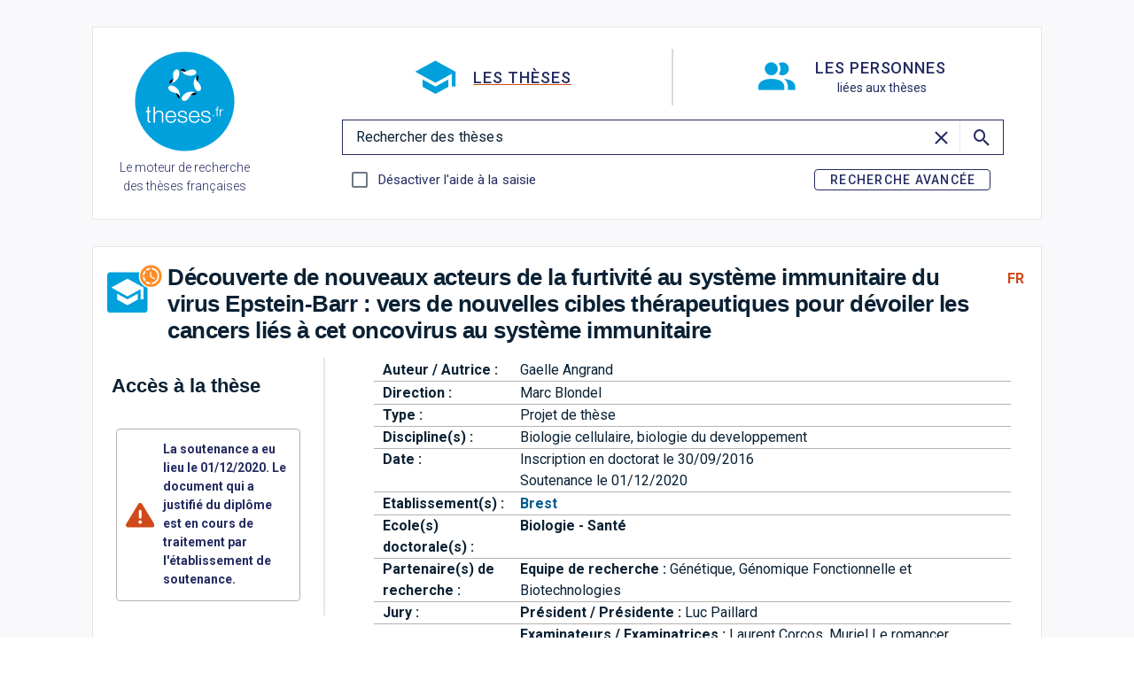

--- FILE ---
content_type: text/javascript; charset=utf-8
request_url: https://theses.fr/_nuxt/COVhYkYq.js
body_size: 1581
content:
import{U as E,W as O,ab as G,aZ as J,bC as U,ad as Y,aW as W,aJ as Z,r as b,ae as h,ax as $,bD as q,H as L,s as K,bE as z,h as Q,Z as X,I as B,a as l,m as I,b5 as ee,bF as te,ak as ae,aj as ne,am as se,a$ as oe,b0 as re,bG as ie,bq as le,v as ue,bH as ce,bI as me,J as ve,b1 as fe,bJ as de,aG as be,bu as ke,c as ye,o as S,w as g,b as M,F as Ve,d as we,V as ge,l as Pe,e as Te}from"./jtAnqCGh.js";function Se(e){const r=h(e());let a=-1;function t(){clearInterval(a)}function u(){t(),ue(()=>r.value=e())}function i(c){const m=c?getComputedStyle(c):{transitionDuration:.2},v=parseFloat(m.transitionDuration)*1e3||200;if(t(),r.value<=0)return;const f=performance.now();a=window.setInterval(()=>{const s=performance.now()-f+v;r.value=Math.max(e()-s,0),r.value<=0&&t()},v)}return le(t),{clear:t,time:r,start:i,reset:u}}const he=O({multiLine:Boolean,text:String,timer:[Boolean,String],timeout:{type:[Number,String],default:5e3},vertical:Boolean,...re({location:"bottom"}),...oe(),...se(),...ne(),...ae(),...te(ie({transition:"v-snackbar-transition"}),["persistent","noClickAnimation","scrim","scrollStrategy"])},"VSnackbar"),pe=E()({name:"VSnackbar",props:he(),emits:{"update:modelValue":e=>!0},setup(e,r){let{slots:a}=r;const t=G(e,"modelValue"),{positionClasses:u}=J(e),{scopeId:i}=U(),{themeClasses:c}=Y(e),{colorClasses:m,colorStyles:v,variantClasses:f}=W(e),{roundedClasses:s}=Z(e),o=Se(()=>Number(e.timeout)),k=b(),P=b(),y=h(!1),p=h(0),x=b(),R=$(ce,void 0);q(()=>!!R,()=>{const n=me();ve(()=>{x.value=n.mainStyles.value})}),L(t,V),L(()=>e.timeout,V),K(()=>{t.value&&V()});let T=-1;function V(){o.reset(),window.clearTimeout(T);const n=Number(e.timeout);if(!t.value||n===-1)return;const d=z(P.value);o.start(d),T=window.setTimeout(()=>{t.value=!1},n)}function A(){o.reset(),window.clearTimeout(T)}function D(){y.value=!0,A()}function _(){y.value=!1,V()}function F(n){p.value=n.touches[0].clientY}function H(n){Math.abs(p.value-n.changedTouches[0].clientY)>50&&(t.value=!1)}function N(){y.value&&_()}const j=Q(()=>e.location.split(" ").reduce((n,d)=>(n[`v-snackbar--${d}`]=!0,n),{}));return X(()=>{const n=B.filterProps(e),d=!!(a.default||a.text||e.text);return l(B,I({ref:k,class:["v-snackbar",{"v-snackbar--active":t.value,"v-snackbar--multi-line":e.multiLine&&!e.vertical,"v-snackbar--timer":!!e.timer,"v-snackbar--vertical":e.vertical},j.value,u.value,e.class],style:[x.value,e.style]},n,{modelValue:t.value,"onUpdate:modelValue":w=>t.value=w,contentProps:I({class:["v-snackbar__wrapper",c.value,m.value,s.value,f.value],style:[v.value],onPointerenter:D,onPointerleave:_},n.contentProps),persistent:!0,noClickAnimation:!0,scrim:!1,scrollStrategy:"none",_disableGlobalStack:!0,onTouchstartPassive:F,onTouchend:H,onAfterLeave:N},i),{default:()=>{var w,C;return[fe(!1,"v-snackbar"),e.timer&&!y.value&&l("div",{key:"timer",class:"v-snackbar__timer"},[l(de,{ref:P,color:typeof e.timer=="string"?e.timer:"info",max:e.timeout,"model-value":o.time.value},null)]),d&&l("div",{key:"content",class:"v-snackbar__content",role:"status","aria-live":"polite"},[((w=a.text)==null?void 0:w.call(a))??e.text,(C=a.default)==null?void 0:C.call(a)]),a.actions&&l(be,{defaults:{VBtn:{variant:"text",ripple:!1,slim:!0}}},{default:()=>[l("div",{class:"v-snackbar__actions"},[a.actions({isActive:t})])]})]},activator:a.activator})}),ee({},k)}}),xe=["innerHTML"],Ce={__name:"MessageBox",setup(e,{expose:r}){const a=b(""),t=b(!1);let u;const i=ke({type:"info",isSticky:!1,timeout:1e4,multiline:!1});function c(f,s){t.value=!0,a.value=f,s&&Object.assign(i,s);const o=new Promise((k,P)=>{u=k});return i.isSticky||setTimeout(()=>{m()},i.timeout),o}function m(){t.value=!1,u(!0)}function v(){switch(i.type){case"success":return"success";case"info":return"info";case"error":return"error";case"warning":return"warning";default:return"info"}}return r({open:c}),(f,s)=>(S(),ye(pe,{outlined:"",color:v(),modelValue:t.value,"onUpdate:modelValue":s[0]||(s[0]=o=>t.value=o),timeout:-1,"multi-line":i.multiline,location:"top"},{actions:g(()=>[l(ge,{text:"",onClick:m},{default:g(()=>[l(Pe,{color:"primary"},{default:g(()=>s[1]||(s[1]=[Te("mdi-close")])),_:1})]),_:1})]),default:g(()=>[(S(!0),M(Ve,null,we(a.value.split(`
`),o=>(S(),M("span",{class:"errorLine",key:o,innerHTML:o},null,8,xe))),128))]),_:1},8,["color","modelValue","multi-line"]))}};export{Ce as default};
